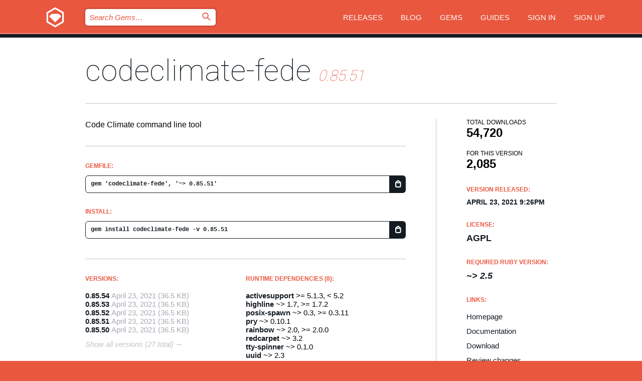

--- FILE ---
content_type: text/html; charset=utf-8
request_url: https://bundler.rubygems.org/gems/codeclimate-fede/versions/0.85.51?locale=en
body_size: 5150
content:
<!DOCTYPE html>
<html lang="en">
  <head>
    <title>codeclimate-fede | RubyGems.org | your community gem host</title>
    <meta charset="UTF-8">
    <meta content="width=device-width, initial-scale=1, maximum-scale=1, user-scalable=0" name="viewport">
    <meta name="google-site-verification" content="AuesbWQ9MCDMmC1lbDlw25RJzyqWOcDYpuaCjgPxEZY" />
    <link rel="apple-touch-icon" href="/apple-touch-icons/apple-touch-icon.png" />
      <link rel="apple-touch-icon" sizes="57x57" href="/apple-touch-icons/apple-touch-icon-57x57.png" />
      <link rel="apple-touch-icon" sizes="72x72" href="/apple-touch-icons/apple-touch-icon-72x72.png" />
      <link rel="apple-touch-icon" sizes="76x76" href="/apple-touch-icons/apple-touch-icon-76x76.png" />
      <link rel="apple-touch-icon" sizes="114x114" href="/apple-touch-icons/apple-touch-icon-114x114.png" />
      <link rel="apple-touch-icon" sizes="120x120" href="/apple-touch-icons/apple-touch-icon-120x120.png" />
      <link rel="apple-touch-icon" sizes="144x144" href="/apple-touch-icons/apple-touch-icon-144x144.png" />
      <link rel="apple-touch-icon" sizes="152x152" href="/apple-touch-icons/apple-touch-icon-152x152.png" />
      <link rel="apple-touch-icon" sizes="180x180" href="/apple-touch-icons/apple-touch-icon-180x180.png" />
    <link rel="mask-icon" href="/rubygems_logo.svg" color="#e9573f">
    <link rel="fluid-icon" href="/fluid-icon.png"/>
    <link rel="search" type="application/opensearchdescription+xml" title="RubyGems.org" href="/opensearch.xml">
    <link rel="shortcut icon" href="/favicon.ico" type="image/x-icon">
    <link rel="stylesheet" href="/assets/application-fda27980.css" />
    <link href="https://fonts.gstatic.com" rel="preconnect" crossorigin>
    <link href='https://fonts.googleapis.com/css?family=Roboto:100&amp;subset=greek,latin,cyrillic,latin-ext' rel='stylesheet' type='text/css'>
    
<link rel="alternate" type="application/atom+xml" href="https://feeds.feedburner.com/gemcutter-latest" title="RubyGems.org | Latest Gems">

    <meta name="csrf-param" content="authenticity_token" />
<meta name="csrf-token" content="RYlo12WB6YvGQsarZzWt1rqACsNjSXMWPliTiBKpTvyhnuBqFTV3uwZpG2MV721DSlT2FoMW3aFLBjTvNCkpdA" />
      <link rel="alternate" type="application/atom+xml" title="codeclimate-fede Version Feed" href="/gems/codeclimate-fede/versions.atom" />
    <!-- canonical url -->
    <link rel="canonical" href="https://bundler.rubygems.org/gems/codeclimate-fede/versions/0.85.51" />
    <!-- alternative language versions url -->
      <link rel="alternate" hreflang="en" href="https://bundler.rubygems.org/gems/codeclimate-fede/versions/0.85.51?locale=en" />
      <link rel="alternate" hreflang="nl" href="https://bundler.rubygems.org/gems/codeclimate-fede/versions/0.85.51?locale=nl" />
      <link rel="alternate" hreflang="zh-CN" href="https://bundler.rubygems.org/gems/codeclimate-fede/versions/0.85.51?locale=zh-CN" />
      <link rel="alternate" hreflang="zh-TW" href="https://bundler.rubygems.org/gems/codeclimate-fede/versions/0.85.51?locale=zh-TW" />
      <link rel="alternate" hreflang="pt-BR" href="https://bundler.rubygems.org/gems/codeclimate-fede/versions/0.85.51?locale=pt-BR" />
      <link rel="alternate" hreflang="fr" href="https://bundler.rubygems.org/gems/codeclimate-fede/versions/0.85.51?locale=fr" />
      <link rel="alternate" hreflang="es" href="https://bundler.rubygems.org/gems/codeclimate-fede/versions/0.85.51?locale=es" />
      <link rel="alternate" hreflang="de" href="https://bundler.rubygems.org/gems/codeclimate-fede/versions/0.85.51?locale=de" />
      <link rel="alternate" hreflang="ja" href="https://bundler.rubygems.org/gems/codeclimate-fede/versions/0.85.51?locale=ja" />
    <!-- unmatched alternative language fallback -->
    <link rel="alternate" hreflang="x-default" href="https://bundler.rubygems.org/gems/codeclimate-fede/versions/0.85.51" />

    <script type="importmap" data-turbo-track="reload">{
  "imports": {
    "jquery": "/assets/jquery-15a62848.js",
    "@rails/ujs": "/assets/@rails--ujs-2089e246.js",
    "application": "/assets/application-ae34b86d.js",
    "@hotwired/turbo-rails": "/assets/turbo.min-ad2c7b86.js",
    "@hotwired/stimulus": "/assets/@hotwired--stimulus-132cbc23.js",
    "@hotwired/stimulus-loading": "/assets/stimulus-loading-1fc53fe7.js",
    "@stimulus-components/clipboard": "/assets/@stimulus-components--clipboard-d9c44ea9.js",
    "@stimulus-components/dialog": "/assets/@stimulus-components--dialog-74866932.js",
    "@stimulus-components/reveal": "/assets/@stimulus-components--reveal-77f6cb39.js",
    "@stimulus-components/checkbox-select-all": "/assets/@stimulus-components--checkbox-select-all-e7db6a97.js",
    "github-buttons": "/assets/github-buttons-3337d207.js",
    "webauthn-json": "/assets/webauthn-json-74adc0e8.js",
    "avo.custom": "/assets/avo.custom-4b185d31.js",
    "stimulus-rails-nested-form": "/assets/stimulus-rails-nested-form-3f712873.js",
    "local-time": "/assets/local-time-a331fc59.js",
    "src/oidc_api_key_role_form": "/assets/src/oidc_api_key_role_form-223a59d4.js",
    "src/pages": "/assets/src/pages-64095f36.js",
    "src/transitive_dependencies": "/assets/src/transitive_dependencies-9280dc42.js",
    "src/webauthn": "/assets/src/webauthn-a8b5ca04.js",
    "controllers/application": "/assets/controllers/application-e33ffaa8.js",
    "controllers/autocomplete_controller": "/assets/controllers/autocomplete_controller-e9f78a76.js",
    "controllers/counter_controller": "/assets/controllers/counter_controller-b739ef1d.js",
    "controllers/dialog_controller": "/assets/controllers/dialog_controller-c788489b.js",
    "controllers/dropdown_controller": "/assets/controllers/dropdown_controller-baaf189b.js",
    "controllers/dump_controller": "/assets/controllers/dump_controller-5d671745.js",
    "controllers/exclusive_checkbox_controller": "/assets/controllers/exclusive_checkbox_controller-c624394a.js",
    "controllers/gem_scope_controller": "/assets/controllers/gem_scope_controller-9c330c45.js",
    "controllers": "/assets/controllers/index-236ab973.js",
    "controllers/nav_controller": "/assets/controllers/nav_controller-8f4ea870.js",
    "controllers/onboarding_name_controller": "/assets/controllers/onboarding_name_controller-a65c65ec.js",
    "controllers/radio_reveal_controller": "/assets/controllers/radio_reveal_controller-41774e15.js",
    "controllers/recovery_controller": "/assets/controllers/recovery_controller-b051251b.js",
    "controllers/reveal_controller": "/assets/controllers/reveal_controller-a90af4d9.js",
    "controllers/reveal_search_controller": "/assets/controllers/reveal_search_controller-8dc44279.js",
    "controllers/scroll_controller": "/assets/controllers/scroll_controller-07f12b0d.js",
    "controllers/search_controller": "/assets/controllers/search_controller-79d09057.js",
    "controllers/stats_controller": "/assets/controllers/stats_controller-5bae7b7f.js"
  }
}</script>
<link rel="modulepreload" href="/assets/jquery-15a62848.js" nonce="d0dd89c5b1e2ccd52b53cc18ce949044">
<link rel="modulepreload" href="/assets/@rails--ujs-2089e246.js" nonce="d0dd89c5b1e2ccd52b53cc18ce949044">
<link rel="modulepreload" href="/assets/application-ae34b86d.js" nonce="d0dd89c5b1e2ccd52b53cc18ce949044">
<link rel="modulepreload" href="/assets/turbo.min-ad2c7b86.js" nonce="d0dd89c5b1e2ccd52b53cc18ce949044">
<link rel="modulepreload" href="/assets/@hotwired--stimulus-132cbc23.js" nonce="d0dd89c5b1e2ccd52b53cc18ce949044">
<link rel="modulepreload" href="/assets/stimulus-loading-1fc53fe7.js" nonce="d0dd89c5b1e2ccd52b53cc18ce949044">
<link rel="modulepreload" href="/assets/@stimulus-components--clipboard-d9c44ea9.js" nonce="d0dd89c5b1e2ccd52b53cc18ce949044">
<link rel="modulepreload" href="/assets/@stimulus-components--dialog-74866932.js" nonce="d0dd89c5b1e2ccd52b53cc18ce949044">
<link rel="modulepreload" href="/assets/@stimulus-components--reveal-77f6cb39.js" nonce="d0dd89c5b1e2ccd52b53cc18ce949044">
<link rel="modulepreload" href="/assets/@stimulus-components--checkbox-select-all-e7db6a97.js" nonce="d0dd89c5b1e2ccd52b53cc18ce949044">
<link rel="modulepreload" href="/assets/github-buttons-3337d207.js" nonce="d0dd89c5b1e2ccd52b53cc18ce949044">
<link rel="modulepreload" href="/assets/webauthn-json-74adc0e8.js" nonce="d0dd89c5b1e2ccd52b53cc18ce949044">
<link rel="modulepreload" href="/assets/local-time-a331fc59.js" nonce="d0dd89c5b1e2ccd52b53cc18ce949044">
<link rel="modulepreload" href="/assets/src/oidc_api_key_role_form-223a59d4.js" nonce="d0dd89c5b1e2ccd52b53cc18ce949044">
<link rel="modulepreload" href="/assets/src/pages-64095f36.js" nonce="d0dd89c5b1e2ccd52b53cc18ce949044">
<link rel="modulepreload" href="/assets/src/transitive_dependencies-9280dc42.js" nonce="d0dd89c5b1e2ccd52b53cc18ce949044">
<link rel="modulepreload" href="/assets/src/webauthn-a8b5ca04.js" nonce="d0dd89c5b1e2ccd52b53cc18ce949044">
<link rel="modulepreload" href="/assets/controllers/application-e33ffaa8.js" nonce="d0dd89c5b1e2ccd52b53cc18ce949044">
<link rel="modulepreload" href="/assets/controllers/autocomplete_controller-e9f78a76.js" nonce="d0dd89c5b1e2ccd52b53cc18ce949044">
<link rel="modulepreload" href="/assets/controllers/counter_controller-b739ef1d.js" nonce="d0dd89c5b1e2ccd52b53cc18ce949044">
<link rel="modulepreload" href="/assets/controllers/dialog_controller-c788489b.js" nonce="d0dd89c5b1e2ccd52b53cc18ce949044">
<link rel="modulepreload" href="/assets/controllers/dropdown_controller-baaf189b.js" nonce="d0dd89c5b1e2ccd52b53cc18ce949044">
<link rel="modulepreload" href="/assets/controllers/dump_controller-5d671745.js" nonce="d0dd89c5b1e2ccd52b53cc18ce949044">
<link rel="modulepreload" href="/assets/controllers/exclusive_checkbox_controller-c624394a.js" nonce="d0dd89c5b1e2ccd52b53cc18ce949044">
<link rel="modulepreload" href="/assets/controllers/gem_scope_controller-9c330c45.js" nonce="d0dd89c5b1e2ccd52b53cc18ce949044">
<link rel="modulepreload" href="/assets/controllers/index-236ab973.js" nonce="d0dd89c5b1e2ccd52b53cc18ce949044">
<link rel="modulepreload" href="/assets/controllers/nav_controller-8f4ea870.js" nonce="d0dd89c5b1e2ccd52b53cc18ce949044">
<link rel="modulepreload" href="/assets/controllers/onboarding_name_controller-a65c65ec.js" nonce="d0dd89c5b1e2ccd52b53cc18ce949044">
<link rel="modulepreload" href="/assets/controllers/radio_reveal_controller-41774e15.js" nonce="d0dd89c5b1e2ccd52b53cc18ce949044">
<link rel="modulepreload" href="/assets/controllers/recovery_controller-b051251b.js" nonce="d0dd89c5b1e2ccd52b53cc18ce949044">
<link rel="modulepreload" href="/assets/controllers/reveal_controller-a90af4d9.js" nonce="d0dd89c5b1e2ccd52b53cc18ce949044">
<link rel="modulepreload" href="/assets/controllers/reveal_search_controller-8dc44279.js" nonce="d0dd89c5b1e2ccd52b53cc18ce949044">
<link rel="modulepreload" href="/assets/controllers/scroll_controller-07f12b0d.js" nonce="d0dd89c5b1e2ccd52b53cc18ce949044">
<link rel="modulepreload" href="/assets/controllers/search_controller-79d09057.js" nonce="d0dd89c5b1e2ccd52b53cc18ce949044">
<link rel="modulepreload" href="/assets/controllers/stats_controller-5bae7b7f.js" nonce="d0dd89c5b1e2ccd52b53cc18ce949044">
<script type="module" nonce="d0dd89c5b1e2ccd52b53cc18ce949044">import "application"</script>
  </head>

  <body class="" data-controller="nav" data-nav-expanded-class="mobile-nav-is-expanded">
    <!-- Top banner -->

    <!-- Policies acknowledgment banner -->
    

    <header class="header header--interior" data-nav-target="header collapse">
      <div class="l-wrap--header">
        <a title="RubyGems" class="header__logo-wrap" data-nav-target="logo" href="/">
          <span class="header__logo" data-icon="⬡">⬢</span>
          <span class="t-hidden">RubyGems</span>
</a>        <a class="header__club-sandwich" href="#" data-action="nav#toggle focusin->nav#focus mousedown->nav#mouseDown click@window->nav#hide">
          <span class="t-hidden">Navigation menu</span>
        </a>

        <div class="header__nav-links-wrap">
          <div class="header__search-wrap" role="search">
  <form data-controller="autocomplete" data-autocomplete-selected-class="selected" action="/search" accept-charset="UTF-8" method="get">
    <input type="search" name="query" id="query" placeholder="Search Gems&hellip;" class="header__search" autocomplete="off" aria-autocomplete="list" data-autocomplete-target="query" data-action="autocomplete#suggest keydown.down-&gt;autocomplete#next keydown.up-&gt;autocomplete#prev keydown.esc-&gt;autocomplete#hide keydown.enter-&gt;autocomplete#clear click@window-&gt;autocomplete#hide focus-&gt;autocomplete#suggest blur-&gt;autocomplete#hide" data-nav-target="search" />

    <ul class="suggest-list" role="listbox" data-autocomplete-target="suggestions"></ul>

    <template id="suggestion" data-autocomplete-target="template">
      <li class="menu-item" role="option" tabindex="-1" data-autocomplete-target="item" data-action="click->autocomplete#choose mouseover->autocomplete#highlight"></li>
    </template>

    <label id="querylabel" for="query">
      <span class="t-hidden">Search Gems&hellip;</span>
</label>
    <input type="submit" value="⌕" id="search_submit" class="header__search__icon" aria-labelledby="querylabel" data-disable-with="⌕" />

</form></div>


          <nav class="header__nav-links" data-controller="dropdown">

            <a class="header__nav-link " href="https://bundler.rubygems.org/releases">Releases</a>
            <a class="header__nav-link" href="https://blog.rubygems.org">Blog</a>

              <a class="header__nav-link" href="/gems">Gems</a>

            <a class="header__nav-link" href="https://guides.rubygems.org">Guides</a>

              <a class="header__nav-link " href="/sign_in">Sign in</a>
                <a class="header__nav-link " href="/sign_up">Sign up</a>
          </nav>
        </div>
      </div>
    </header>



    <main class="main--interior" data-nav-target="collapse">
        <div class="l-wrap--b">
            <h1 class="t-display page__heading">
              <a class="t-link--black" href="/gems/codeclimate-fede">codeclimate-fede</a>

                <i class="page__subheading">0.85.51</i>
            </h1>
          
          


<div class="l-overflow">
  <div class="l-colspan--l colspan--l--has-border">
      <div class="gem__intro">
        <div id="markup" class="gem__desc">
          <p>Code Climate command line tool</p>
        </div>
      </div>

      <div class="gem__install">
        <h2 class="gem__ruby-version__heading t-list__heading">
          Gemfile:
          <div class="gem__code-wrap" data-controller="clipboard" data-clipboard-success-content-value="✔"><input type="text" name="gemfile_text" id="gemfile_text" value="gem &#39;codeclimate-fede&#39;, &#39;~&gt; 0.85.51&#39;" class="gem__code" readonly="readonly" data-clipboard-target="source" /><span class="gem__code__icon" title="Copy to clipboard" data-action="click-&gt;clipboard#copy" data-clipboard-target="button">=</span></div>
        </h2>
        <h2 class="gem__ruby-version__heading t-list__heading">
          install:
          <div class="gem__code-wrap" data-controller="clipboard" data-clipboard-success-content-value="✔"><input type="text" name="install_text" id="install_text" value="gem install codeclimate-fede -v 0.85.51" class="gem__code" readonly="readonly" data-clipboard-target="source" /><span class="gem__code__icon" title="Copy to clipboard" data-action="click-&gt;clipboard#copy" data-clipboard-target="button">=</span></div>
        </h2>
      </div>

      <div class="l-half--l">
        <div class="versions">
          <h3 class="t-list__heading">Versions:</h3>
          <ol class="gem__versions t-list__items">
            <li class="gem__version-wrap">
  <a class="t-list__item" href="/gems/codeclimate-fede/versions/0.85.54">0.85.54</a>
  <small class="gem__version__date">April 23, 2021</small>

  <span class="gem__version__date">(36.5 KB)</span>
</li>
<li class="gem__version-wrap">
  <a class="t-list__item" href="/gems/codeclimate-fede/versions/0.85.53">0.85.53</a>
  <small class="gem__version__date">April 23, 2021</small>

  <span class="gem__version__date">(36.5 KB)</span>
</li>
<li class="gem__version-wrap">
  <a class="t-list__item" href="/gems/codeclimate-fede/versions/0.85.52">0.85.52</a>
  <small class="gem__version__date">April 23, 2021</small>

  <span class="gem__version__date">(36.5 KB)</span>
</li>
<li class="gem__version-wrap">
  <a class="t-list__item" href="/gems/codeclimate-fede/versions/0.85.51">0.85.51</a>
  <small class="gem__version__date">April 23, 2021</small>

  <span class="gem__version__date">(36.5 KB)</span>
</li>
<li class="gem__version-wrap">
  <a class="t-list__item" href="/gems/codeclimate-fede/versions/0.85.50">0.85.50</a>
  <small class="gem__version__date">April 23, 2021</small>

  <span class="gem__version__date">(36.5 KB)</span>
</li>

          </ol>
            <a class="gem__see-all-versions t-link--gray t-link--has-arrow" href="https://bundler.rubygems.org/gems/codeclimate-fede/versions">Show all versions (27 total)</a>
        </div>
      </div>

    <div class = "l-half--l">
        <div class="dependencies gem__dependencies" id="runtime_dependencies">
    <h3 class="t-list__heading">Runtime Dependencies (8):</h3>
    <div class="t-list__items">
          <div class="gem__requirement-wrap">
            <a class="t-list__item" href="/gems/activesupport"><strong>activesupport</strong></a>
            &gt;= 5.1.3, &lt; 5.2
          </div>
          <div class="gem__requirement-wrap">
            <a class="t-list__item" href="/gems/highline"><strong>highline</strong></a>
            ~&gt; 1.7, &gt;= 1.7.2
          </div>
          <div class="gem__requirement-wrap">
            <a class="t-list__item" href="/gems/posix-spawn"><strong>posix-spawn</strong></a>
            ~&gt; 0.3, &gt;= 0.3.11
          </div>
          <div class="gem__requirement-wrap">
            <a class="t-list__item" href="/gems/pry"><strong>pry</strong></a>
            ~&gt; 0.10.1
          </div>
          <div class="gem__requirement-wrap">
            <a class="t-list__item" href="/gems/rainbow"><strong>rainbow</strong></a>
            ~&gt; 2.0, &gt;= 2.0.0
          </div>
          <div class="gem__requirement-wrap">
            <a class="t-list__item" href="/gems/redcarpet"><strong>redcarpet</strong></a>
            ~&gt; 3.2
          </div>
          <div class="gem__requirement-wrap">
            <a class="t-list__item" href="/gems/tty-spinner"><strong>tty-spinner</strong></a>
            ~&gt; 0.1.0
          </div>
          <div class="gem__requirement-wrap">
            <a class="t-list__item" href="/gems/uuid"><strong>uuid</strong></a>
            ~&gt; 2.3
          </div>
    </div>
  </div>

      
        <div class="dependencies_list">
          <a class="gem__see-all-versions t-link--gray t-link--has-arrow push--s" href="/gems/codeclimate-fede/versions/0.85.51/dependencies">Show all transitive dependencies</a>
        </div>
    </div>


    <div class="gem__members">

    <h3 class="t-list__heading">Owners:</h3>
    <div class="gem__users">
      <a alt="fede-moya" title="fede-moya" href="/profiles/fede-moya"><img id="gravatar-143704" width="48" height="48" src="/users/143704/avatar.jpeg?size=48&amp;theme=light" /></a>
    </div>


    <h3 class="t-list__heading">Pushed by:</h3>
    <div class="gem__users">
      <a alt="fede-moya" title="fede-moya" href="/profiles/fede-moya"><img id="gravatar-143704" width="48" height="48" src="/users/143704/avatar.jpeg?size=48&amp;theme=light" /></a>
    </div>


    <h3 class="t-list__heading">Authors:</h3>
    <ul class="t-list__items">
      <li class="t-list__item">
        <p>Code Climate</p>
      </li>
    </ul>

    <h3 class="t-list__heading">SHA 256 checksum:</h3>
    <div class="gem__code-wrap" data-controller="clipboard" data-clipboard-success-content-value="✔"><input type="text" name="gem_sha_256_checksum" id="gem_sha_256_checksum" value="af76d7cce771457f26ea96c6fc466faab9265d351b5678175efe37ae730bbef3" class="gem__code" readonly="readonly" data-clipboard-target="source" /><span class="gem__code__icon" title="Copy to clipboard" data-action="click-&gt;clipboard#copy" data-clipboard-target="button">=</span></div>


</div>

    <div class="gem__navigation">
    <a class="gem__previous__version" href="/gems/codeclimate-fede/versions/0.85.50">← Previous version</a>

    <a class="gem__next__version" href="/gems/codeclimate-fede/versions/0.85.52">Next version →</a>
</div>

  </div>

  <div class="gem__aside l-col--r--pad">
  <div class="gem__downloads-wrap" data-href="/api/v1/downloads/codeclimate-fede-0.85.51.json">
    <h2 class="gem__downloads__heading t-text--s">
      Total downloads
      <span class="gem__downloads">54,720</span>
    </h2>
    <h2 class="gem__downloads__heading t-text--s">
      For this version
      <span class="gem__downloads">2,085</span>
    </h2>
  </div>

  <h2 class="gem__ruby-version__heading t-list__heading">
    Version Released:
    <span class="gem__rubygem-version-age">
      <p><time datetime="2021-04-23T21:26:19Z" data-local="time-ago">April 23, 2021  9:26pm</time></p>
    </span>
  </h2>

  <h2 class="gem__ruby-version__heading t-list__heading">
    License:
    <span class="gem__ruby-version">
      <p>AGPL</p>
    </span>
  </h2>
  <h2 class="gem__ruby-version__heading t-list__heading">
    Required Ruby Version:
    <i class="gem__ruby-version">
        ~&gt; 2.5
    </i>
  </h2>
  <h3 class="t-list__heading">Links:</h3>
  <div class="t-list__items">
      <a rel="nofollow" class="gem__link t-list__item" id="home" href="https://codeclimate.com">Homepage</a>
      <a rel="nofollow" class="gem__link t-list__item" id="docs" href="https://www.rubydoc.info/gems/codeclimate-fede/0.85.51">Documentation</a>
      <a rel="nofollow" class="gem__link t-list__item" id="download" href="/downloads/codeclimate-fede-0.85.51.gem">Download</a>
    <a class="gem__link t-list__item" href="https://my.diffend.io/gems/codeclimate-fede/prev/0.85.51">Review changes</a>
    <a class="gem__link t-list__item" id="badge" href="https://badge.fury.io/rb/codeclimate-fede/install">Badge</a>
    <a class="toggler gem__link t-list__item" id="subscribe" href="/sign_in">Subscribe</a>
    <a class="gem__link t-list__item" id="rss" href="/gems/codeclimate-fede/versions.atom">RSS</a>
    <a class="gem__link t-list__item" href="mailto:support@rubygems.org?subject=Reporting Abuse on codeclimate-fede">Report abuse</a>
    <a rel="nofollow" class="gem__link t-list__item" id="reverse_dependencies" href="/gems/codeclimate-fede/reverse_dependencies">Reverse dependencies</a>
    
    
    
    
    
  </div>
</div>

</div>

        </div>
    </main>

    <footer class="footer" data-nav-target="collapse">
      <div class="l-wrap--footer">
        <div class="l-overflow">
          <div class="nav--v l-col--r--pad">
            <a class="nav--v__link--footer" href="https://status.rubygems.org">Status</a>
            <a class="nav--v__link--footer" href="https://uptime.rubygems.org">Uptime</a>
            <a class="nav--v__link--footer" href="https://github.com/rubygems/rubygems.org">Code</a>
            <a class="nav--v__link--footer" href="/pages/data">Data</a>
            <a class="nav--v__link--footer" href="/stats">Stats</a>
            <a class="nav--v__link--footer" href="https://guides.rubygems.org/contributing/">Contribute</a>
              <a class="nav--v__link--footer" href="/pages/about">About</a>
            <a class="nav--v__link--footer" href="mailto:support@rubygems.org">Help</a>
            <a class="nav--v__link--footer" href="https://guides.rubygems.org/rubygems-org-api">API</a>
            <a class="nav--v__link--footer" href="/policies">Policies</a>
            <a class="nav--v__link--footer" href="/pages/supporters">Support Us</a>
              <a class="nav--v__link--footer" href="/pages/security">Security</a>
          </div>
          <div class="l-colspan--l colspan--l--has-border">
            <div class="footer__about">
              <p>
                RubyGems.org is the Ruby community&rsquo;s gem hosting service. Instantly <a href="https://guides.rubygems.org/publishing/">publish your gems</a> and then <a href="https://guides.rubygems.org/command-reference/#gem-install">install them</a>. Use <a href="https://guides.rubygems.org/rubygems-org-api/">the API</a> to find out more about <a href="/gems">available gems</a>. <a href="https://guides.rubygems.org/contributing/">Become a contributor</a> and improve the site yourself.
              </p>
              <p>
                The RubyGems.org website and service are maintained and operated by Ruby Central’s <a href="https://rubycentral.org/open-source/">Open Source Program</a> and the RubyGems team. It is funded by the greater Ruby community through support from sponsors, members, and infrastructure donations. <b>If you build with Ruby and believe in our mission, you can join us in keeping RubyGems.org, RubyGems, and Bundler secure and sustainable for years to come by contributing <a href="/pages/supporters">here</a></b>.
              </p>
            </div>
          </div>
        </div>
      </div>
      <div class="footer__sponsors">
        <a class="footer__sponsor footer__sponsor__ruby_central" href="https://rubycentral.org/open-source/" target="_blank" rel="noopener">
          Operated by
          <span class="t-hidden">Ruby Central</span>
        </a>
        <a class="footer__sponsor footer__sponsor__dockyard" href="https://dockyard.com/ruby-on-rails-consulting" target="_blank" rel="noopener">
          Designed by
          <span class="t-hidden">DockYard</span>
        </a>
        <a class="footer__sponsor footer__sponsor__aws" href="https://aws.amazon.com/" target="_blank" rel="noopener">
          Hosted by
          <span class="t-hidden">AWS</span>
        </a>
        <a class="footer__sponsor footer__sponsor__dnsimple" href="https://dnsimple.link/resolving-rubygems" target="_blank" rel="noopener">
          Resolved with
          <span class="t-hidden">DNSimple</span>
        </a>
        <a class="footer__sponsor footer__sponsor__datadog" href="https://www.datadoghq.com/" target="_blank" rel="noopener">
          Monitored by
          <span class="t-hidden">Datadog</span>
        </a>
        <a class="footer__sponsor footer__sponsor__fastly" href="https://www.fastly.com/customers/ruby-central" target="_blank" rel="noopener">
          Gems served by
          <span class="t-hidden">Fastly</span>
        </a>
        <a class="footer__sponsor footer__sponsor__honeybadger" href="https://www.honeybadger.io/" target="_blank" rel="noopener">
          Monitored by
          <span class="t-hidden">Honeybadger</span>
        </a>
        <a class="footer__sponsor footer__sponsor__mend" href="https://mend.io/" target="_blank" rel="noopener">
          Secured by
          <span class="t-hidden">Mend.io</span>
        </a>
      </div>
      <div class="footer__language_selector">
          <div class="footer__language">
            <a class="nav--v__link--footer" href="/gems/codeclimate-fede/versions/0.85.51?locale=en">English</a>
          </div>
          <div class="footer__language">
            <a class="nav--v__link--footer" href="/gems/codeclimate-fede/versions/0.85.51?locale=nl">Nederlands</a>
          </div>
          <div class="footer__language">
            <a class="nav--v__link--footer" href="/gems/codeclimate-fede/versions/0.85.51?locale=zh-CN">简体中文</a>
          </div>
          <div class="footer__language">
            <a class="nav--v__link--footer" href="/gems/codeclimate-fede/versions/0.85.51?locale=zh-TW">正體中文</a>
          </div>
          <div class="footer__language">
            <a class="nav--v__link--footer" href="/gems/codeclimate-fede/versions/0.85.51?locale=pt-BR">Português do Brasil</a>
          </div>
          <div class="footer__language">
            <a class="nav--v__link--footer" href="/gems/codeclimate-fede/versions/0.85.51?locale=fr">Français</a>
          </div>
          <div class="footer__language">
            <a class="nav--v__link--footer" href="/gems/codeclimate-fede/versions/0.85.51?locale=es">Español</a>
          </div>
          <div class="footer__language">
            <a class="nav--v__link--footer" href="/gems/codeclimate-fede/versions/0.85.51?locale=de">Deutsch</a>
          </div>
          <div class="footer__language">
            <a class="nav--v__link--footer" href="/gems/codeclimate-fede/versions/0.85.51?locale=ja">日本語</a>
          </div>
      </div>
    </footer>
    
    <script type="text/javascript" defer src="https://www.fastly-insights.com/insights.js?k=3e63c3cd-fc37-4b19-80b9-65ce64af060a"></script>
  </body>
</html>
